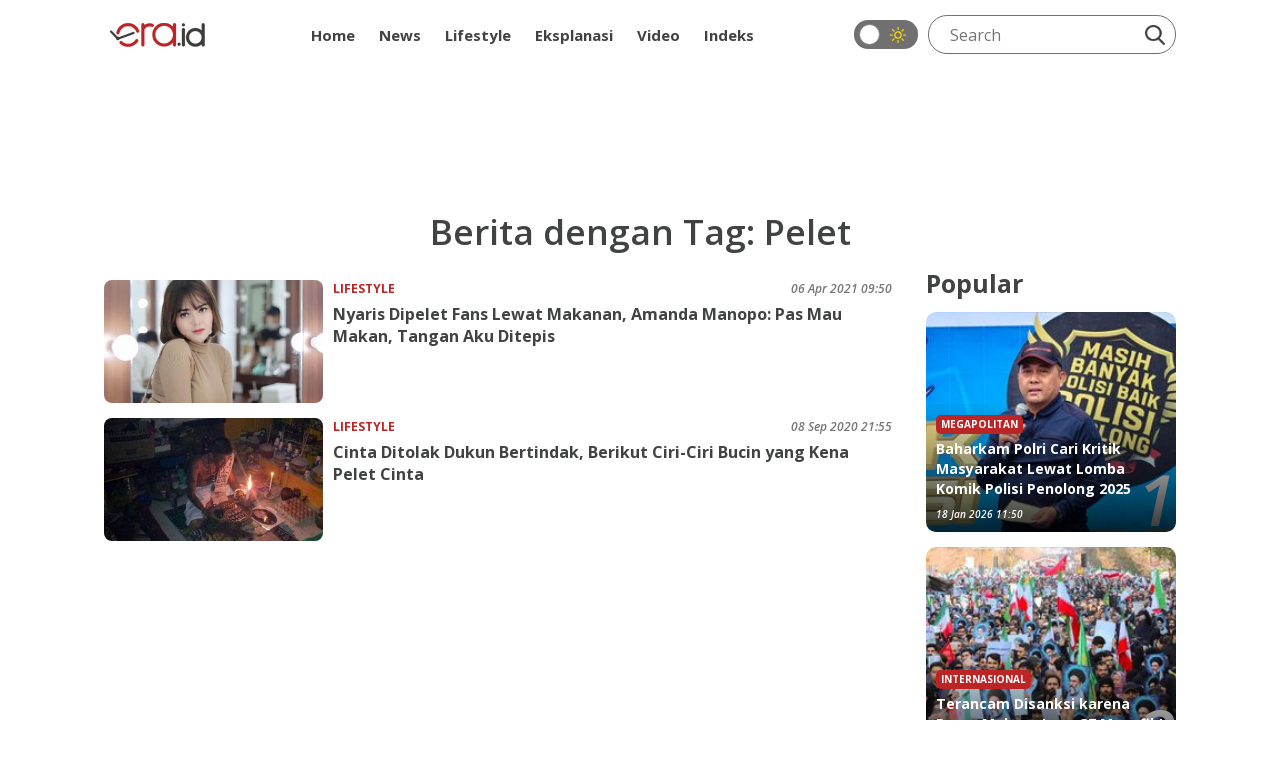

--- FILE ---
content_type: text/html; charset=UTF-8
request_url: https://era.id/tag/3969/pelet
body_size: 5550
content:
<!DOCTYPE html>
<html lang="id">
<head>
    <meta charset="utf-8">
    <meta http-equiv="content-language" content="ID-Id">
    <meta httpequiv="Content-Type" content="text/html; charset=utf-8">
    <!--[if IE]><meta http-equiv='X-UA-Compatible' content='IE=edge,chrome=1'><![endif]-->
    <meta name="viewport" content="width=device-width,initial-scale=1">
    <meta name="language" content="id">
    <meta name="geo.country" content="id">
    <meta name="geo.placename" content="Indonesia">
    <meta name="csrf-token" content="8ba777kf0vx2PUvv18kx5vJmNdxSrbtenHqyDmkf" />
    <meta name="googlebot-news" content="index, follow" />
    <meta name="googlebot" content="index, follow" />
        
    <link rel="shortcut icon" href="https://era.id/image/logo/favicon.ico" type="image/x-icon">
    <link rel="icon" href="https://era.id/image/logo/favicon.ico" type="image/x-icon">

    <title>Kumpulan berita terbaru tentang Pelet - ERA.ID</title>
    <meta name="title" content="Kumpulan berita terbaru tentang Pelet - ERA.ID">

    <meta name="keywords" content="era, Amanda Manopo">
    <meta name="news_keywords" content="era, Amanda Manopo">
    <meta name="description" content="Baru-baru ini, artis Amanda Manopo membuat pengakuan mengejutkan. Mantan kekasih Billy Syahputra ini mengaku nyaris dipelet seseorang yang medianya berupa makanan. Bahkan, ia berani sumpah pernah hampir dipelet oleh seorang yang tak bertanggungjawab." />

    
    
    
        <meta name="alternate" hreflang="id" href="https://era.id/tag/3969/pelet">

    <link rel="stylesheet" href="https://era.id/V2/css/style.css?v0.0.9">

    
            <meta name="google-site-verification" content="RkH_pLg86V529dR7NhfCC3DAPU1pwVV5IgGSYEBsg_w" />

        <!-- Global site tag (gtag.js) - Google Analytics -->
<script async src="https://www.googletagmanager.com/gtag/js?id=UA-111633265-1"></script>
<script>
  window.dataLayer = window.dataLayer || [];
  function gtag(){dataLayer.push(arguments);}
  gtag('js', new Date());

  gtag('config', 'UA-111633265-1');
  gtag('config', 'G-K6M4SYZN4Z');
</script>
        <!-- End Google Analytics -->

        

        <!-- Adsbygoogle -->
        <script async src="https://pagead2.googlesyndication.com/pagead/js/adsbygoogle.js?client=ca-pub-7054600559988670" crossorigin="anonymous"></script>
        <!-- End Adsbygoogle -->

        <!-- Start Alexa Certify Javascript -->
        <script type="text/javascript">
        _atrk_opts = { atrk_acct:"dCBzr1rcy520uW", domain:"era.id",dynamic: true};
        (function() { var as = document.createElement('script'); as.type = 'text/javascript'; as.async = true; as.src = "https://certify-js.alexametrics.com/atrk.js"; var s = document.getElementsByTagName('script')[0];s.parentNode.insertBefore(as, s); })();
        </script>
        <noscript>
            <img src="https://certify.alexametrics.com/atrk.gif?account=dCBzr1rcy520uW" style="display:none" height="1" width="1" alt="" />
        </noscript>
        <!-- End Alexa Certify Javascript -->
    
    <script>
        window.twttr = (function(d, s, id) {
            var js, fjs = d.getElementsByTagName(s)[0],
                t = window.twttr || {};
            if (d.getElementById(id)) return t;
            js = d.createElement(s);
            js.id = id;
            js.src = "https://platform.twitter.com/widgets.js";
            fjs.parentNode.insertBefore(js, fjs);

            t._e = [];
            t.ready = function(f) {
                t._e.push(f);
            };

            return t;
        }(document, "script", "twitter-wjs"));
    </script>

    <!-- Facebook Pixel Code -->
    <script>
        !function(f,b,e,v,n,t,s)
        {if(f.fbq)return;n=f.fbq=function(){n.callMethod?
        n.callMethod.apply(n,arguments):n.queue.push(arguments)};
        if(!f._fbq)f._fbq=n;n.push=n;n.loaded=!0;n.version='2.0';
        n.queue=[];t=b.createElement(e);t.async=!0;
        t.src=v;s=b.getElementsByTagName(e)[0];
        s.parentNode.insertBefore(t,s)}(window, document,'script',
        'https://connect.facebook.net/en_US/fbevents.js');
        fbq('init', '1784406141695594');
        fbq('track', 'PageView');
    </script>

    <script src="https://cdn.onesignal.com/sdks/OneSignalSDK.js" async=""></script>
    <script>
        window.OneSignal = window.OneSignal || [];
        OneSignal.push(function() {
            OneSignal.init({
            appId: "1be6b255-5d0c-4c84-aa1a-c36239b06dc8",
            });
        });
    </script>

    <noscript>
        <img height="1" width="1" style="display:none" src="https://www.facebook.com/tr?id=1784406141695594&ev=PageView&noscript=1"/>
    </noscript>
    <!-- End Facebook Pixel Code -->

    
    <script type="application/ld+json">
    {
        "@context": "https://schema.org",
        "@type": "BreadcrumbList",
        "itemListElement": [{
            "@type": "ListItem",
            "position": 1,
            "name": "ERA.ID",
            "item": "https://era.id"
        },{
            "@type": "ListItem",
            "position": 2,
            "name": "Pelet",
            "item": "https://era.id/tag/3969/pelet"
        }]
    }
    </script>

</head>
<body>
    
        <header id="eraHeader" data-no-ad>
    <div class="container">
        <nav>
            
            <div class="nav-logo">
                <a class="nav-logo_link" href="https://era.id">
                    <img src="https://img.era.id/OF4HwTHEYn-MhWQ3r8MNqp4KwfePDSUCrhkr5c0idq8/rs:fill:95:24/g:sm/bG9jYWw6Ly8vc2V0dGluZ3MvU2VwdGVtYmVyMjAyMi9qczFONTFBWlVtWWNKRzN3MnNxbi5wbmc.png" alt="ERA.ID" title="ERA.ID" height="24px" width="95px">
                </a>
            </div>
            <div class="nav-menu">
                <ul>
                    <li>
                        <a  href="https://era.id">
                            Home
                        </a>
                    </li>
                                                                                                        <li class="dropdown">
                                    <a class="" href="https://era.id/kanal/14/news">News</a>
                                    <ul class="dropdown-menu">
                                                                                    <li>
                                                <a  href="https://era.id/kanal/18/nasional">Nasional</a>
                                            </li>
                                                                                    <li>
                                                <a  href="https://era.id/kanal/17/internasional">Internasional</a>
                                            </li>
                                                                                    <li>
                                                <a  href="https://era.id/kanal/15/megapolitan">Megapolitan</a>
                                            </li>
                                                                                    <li>
                                                <a  href="https://era.id/kanal/51/daerah">Daerah</a>
                                            </li>
                                                                            </ul>
                                </li>
                                                                                                                                                            <li class="dropdown">
                                    <a class="" href="https://era.id/kanal/37/lifestyle">Lifestyle</a>
                                    <ul class="dropdown-menu">
                                                                                    <li>
                                                <a  href="https://era.id/kanal/57/entertainment">Entertainment</a>
                                            </li>
                                                                                    <li>
                                                <a  href="https://era.id/kanal/56/life">Life</a>
                                            </li>
                                                                                    <li>
                                                <a  href="https://era.id/kanal/58/trend">Trend</a>
                                            </li>
                                                                                    <li>
                                                <a  href="https://era.id/kanal/23/sport">Sport</a>
                                            </li>
                                                                            </ul>
                                </li>
                                                                                                                                                            <li>
                                    <a 
                                        href="https://era.id/kanal/44/EKSPLANASI">
                                        Eksplanasi
                                    </a>
                                </li>
                                                                                                                                                                                                                                                                                                <li>
                                    <a 
                                        href="https://era.id/kanal/47/video">
                                        Video
                                    </a>
                                </li>
                                                                                                                                                                                                                                <li>
                        <a  href="https://era.id/timeline">
                            Indeks
                        </a>
                    </li>
                </ul>
            </div>
            <div class="nav-search">
                <div class="dark-mode-button">
                    <label class="switch" for="checkbox"><input type="checkbox" onclick="changeStatus()" id="checkbox">
                        <div class="slider round"></div>
                        <div class="icon-dark-mode"> </div>
                    </label>
                </div>
                <div class="search-line">
                    <form method="get" action="https://era.id/cari">
                        <input class="search-input" type="text" placeholder="Search" name="q">
                        <button class="search-btn" type="submit">
                            <img src="https://era.id/V2/images/icon-search.webp" height="20px" width="20px" alt="Cari" title="Cari">
                        </button>
                    </form>
                </div>
            </div>
        </nav>
        
    </div>
</header>

            <div class="text-center my-3">
            <iframe id='a60c9981' name='a60c9981' src='https://ads.sibernetworks.com/www/delivery/afr.php?zoneid=43&amp;cb=INSERT_RANDOM_NUMBER_HERE' frameborder='0' scrolling='no' width='728' height='90' allow='autoplay'><a href='https://ads.sibernetworks.com/www/delivery/ck.php?n=ad680a31&amp;cb=INSERT_RANDOM_NUMBER_HERE' target='_blank'><img src='https://ads.sibernetworks.com/www/delivery/avw.php?zoneid=43&amp;cb=INSERT_RANDOM_NUMBER_HERE&amp;n=ad680a31' border='0' alt='' /></a></iframe>
        </div>
        <div class="container era-content">
    <h2 class="news-title">Berita dengan Tag: Pelet</h2>
    <div class="row">
        <div class="col-md-9">
                            <div class="lists">
                    <ul class="lists-contents">
                                                                                                                <li>
                                    <a href="https://era.id/lifestyle/56977/nyaris-dipelet-fans-lewat-makanan-amanda-manopo-pas-mau-makan-tangan-aku-ditepis" aria-label="Nyaris Dipelet Fans Lewat Makanan, Amanda Manopo: Pas Mau Makan, Tangan Aku Ditepis">
                                        <div class="lists-figure lazy" data-src="https://img.era.id/-gXAnyEev0DprY3wiri0u2Ijn6wTVZotrE3Ty8gY9B8/rs:fill:352:198/g:sm/bG9jYWw6Ly8vcHVibGlzaGVycy81Njk3Ny8yMDIxMDQwNjA4MzUtbWFpbi5jcm9wcGVkXzE2MTc2NzI5MjAuanBn.jpg"></div>
                                    </a>
                                    <div class="lists-body">
                                        <div class="lists-cat">
                                            <a class="lists-cat_link" href="https://era.id/kanal/37/lifestyle">
                                                Lifestyle
                                            </a>
                                            <div class="lists-time">06 Apr 2021 09:50</div>
                                        </div>
                                        <h3 class="lists-title">
                                            <a class="lists-link" href="https://era.id/lifestyle/56977/nyaris-dipelet-fans-lewat-makanan-amanda-manopo-pas-mau-makan-tangan-aku-ditepis">
                                                Nyaris Dipelet Fans Lewat Makanan, Amanda Manopo: Pas Mau Makan, Tangan Aku Ditepis
                                            </a>
                                        </h3>
                                        <p class="list-desc"> </p>
                                    </div>
                                </li>
                                                                                                                                            <li>
                                    <a href="https://era.id/lifestyle/37413/cinta-ditolak-dukun-bertindak-berikut-ciri-ciri-bucin-yang-kena-pelet-cinta" aria-label="Cinta Ditolak Dukun Bertindak, Berikut Ciri-Ciri Bucin yang Kena Pelet Cinta">
                                        <div class="lists-figure lazy" data-src="https://img.era.id/dxUK56o9wZ7pfpGUANTOc6hAwtXB2QKJ17XGV1F6l-U/rs:fill:352:198/g:sm/bG9jYWw6Ly8vcHVibGlzaGVycy8zNzQxMy8yMDIwMDkwODE2MTMtbWFpbi5jcm9wcGVkXzE1OTk1NTY0NDEuanBn.jpg"></div>
                                    </a>
                                    <div class="lists-body">
                                        <div class="lists-cat">
                                            <a class="lists-cat_link" href="https://era.id/kanal/37/lifestyle">
                                                Lifestyle
                                            </a>
                                            <div class="lists-time">08 Sep 2020 21:55</div>
                                        </div>
                                        <h3 class="lists-title">
                                            <a class="lists-link" href="https://era.id/lifestyle/37413/cinta-ditolak-dukun-bertindak-berikut-ciri-ciri-bucin-yang-kena-pelet-cinta">
                                                Cinta Ditolak Dukun Bertindak, Berikut Ciri-Ciri Bucin yang Kena Pelet Cinta
                                            </a>
                                        </h3>
                                        <p class="list-desc"> </p>
                                    </div>
                                </li>
                                                                        </ul>
                </div>
                
                <div class="custom-paginate">
                    
                </div>
                    </div>
        <div class="col-md-3">
            
            <div class="ct-popular">Popular</div>
  
<div class="populer">
	<ul class="populer-contents">
				    		<li>
			<a href="https://era.id/megapolitan/183103/baharkam-polri-cari-kritik-masyarakat-lewat-lomba-komik-polisi-penolong-2025" aria-label="Baharkam Polri Cari Kritik Masyarakat Lewat Lomba Komik Polisi Penolong 2025">
				<div class="populer-figure lazy" data-src="https://img.era.id/JhB0gtv3iiNFWQ_VKZ7XZD92kqYFxYxXI06wyGmWnDU/rs:fill:352:198/g:sm/bG9jYWw6Ly8vcHVibGlzaGVycy8xODMxMDMvMjAyNjAxMTgxMTUyLW1haW4uY3JvcHBlZF8xNzY4NzExOTU4LmpwZWc.jpg"></div>
			</a>
			<div class="populer-body">
				<div class="populer-cat">
					<a class="populer-cat_link" href="https://era.id/kanal/15/megapolitan">
						Megapolitan
					</a>
				</div>
				<h2 class="populer-title">
					<a class="populer-link" href="https://era.id/megapolitan/183103/baharkam-polri-cari-kritik-masyarakat-lewat-lomba-komik-polisi-penolong-2025">
						Baharkam Polri Cari Kritik Masyarakat Lewat Lomba Komik Polisi Penolong 2025
					</a>
				</h2>
				<div class="populer-time">18 Jan 2026 11:50</div>
			</div>
			<div class="populer-number">1</div>
		</li>
		    		<li>
			<a href="https://era.id/internasional/183107/terancam-disanksi-karena-demo-meluas-iran-g7-munafik" aria-label="Terancam Disanksi karena Demo Meluas, Iran: G7 Munafik!">
				<div class="populer-figure lazy" data-src="https://img.era.id/DOG52-L1YXFOlcVMH6svvgEeORb59v78ZbdQKktMq_o/rs:fill:352:198/g:sm/bG9jYWw6Ly8vcHVibGlzaGVycy8xODMxMDcvMjAyNjAxMTkwODQ3LW1haW4uY3JvcHBlZF8xNzY4Nzg3MjY0LmpwZw.jpg"></div>
			</a>
			<div class="populer-body">
				<div class="populer-cat">
					<a class="populer-cat_link" href="https://era.id/kanal/17/internasional">
						Internasional
					</a>
				</div>
				<h2 class="populer-title">
					<a class="populer-link" href="https://era.id/internasional/183107/terancam-disanksi-karena-demo-meluas-iran-g7-munafik">
						Terancam Disanksi karena Demo Meluas, Iran: G7 Munafik!
					</a>
				</h2>
				<div class="populer-time">19 Jan 2026 08:01</div>
			</div>
			<div class="populer-number">2</div>
		</li>
		    		<li>
			<a href="https://era.id/daerah/183104/evakuasi-kecelakaan-pesawat-atr-42-500-di-sulsel-dilanjutkan-hari-ini" aria-label="Evakuasi Kecelakaan Pesawat ATR 42-500 di Sulsel Dilanjutkan Hari Ini">
				<div class="populer-figure lazy" data-src="https://img.era.id/xq5v6JadzKgqDVEtz1HMEeyPf6_89MaVFHQIHDMlnoI/rs:fill:352:198/g:sm/bG9jYWw6Ly8vcHVibGlzaGVycy8xODMxMDQvMjAyNjAxMTkwODAxLW1haW4uanBn.jpg"></div>
			</a>
			<div class="populer-body">
				<div class="populer-cat">
					<a class="populer-cat_link" href="https://era.id/kanal/51/daerah">
						Daerah
					</a>
				</div>
				<h2 class="populer-title">
					<a class="populer-link" href="https://era.id/daerah/183104/evakuasi-kecelakaan-pesawat-atr-42-500-di-sulsel-dilanjutkan-hari-ini">
						Evakuasi Kecelakaan Pesawat ATR 42-500 di Sulsel Dilanjutkan Hari Ini
					</a>
				</h2>
				<div class="populer-time">19 Jan 2026 04:56</div>
			</div>
			<div class="populer-number">3</div>
		</li>
		    		<li>
			<a href="https://era.id/nasional/183106/anak-cak-nun-jadi-tenaga-ahli-kemhan-tak-berkaitan-latar-belakang-keluarga" aria-label="Anak Cak Nun Jadi Tenaga Ahli, Kemhan: Tak Berkaitan Latar Belakang Keluarga">
				<div class="populer-figure lazy" data-src="https://img.era.id/QtOhAvnsov6JsmIFGyuXb91z-2kM9Jl4pxeoeAZgHkA/rs:fill:352:198/g:sm/bG9jYWw6Ly8vcHVibGlzaGVycy8xODMxMDYvMjAyNjAxMTkwODI5LW1haW4uY3JvcHBlZF8xNzY4Nzg2MTUwLmpwZw.jpg"></div>
			</a>
			<div class="populer-body">
				<div class="populer-cat">
					<a class="populer-cat_link" href="https://era.id/kanal/18/nasional">
						Nasional
					</a>
				</div>
				<h2 class="populer-title">
					<a class="populer-link" href="https://era.id/nasional/183106/anak-cak-nun-jadi-tenaga-ahli-kemhan-tak-berkaitan-latar-belakang-keluarga">
						Anak Cak Nun Jadi Tenaga Ahli, Kemhan: Tak Berkaitan Latar Belakang Keluarga
					</a>
				</h2>
				<div class="populer-time">19 Jan 2026 07:04</div>
			</div>
			<div class="populer-number">4</div>
		</li>
		    		<li>
			<a href="https://era.id/megapolitan/183105/dua-hari-berturut-turur-damkar-angkut-motor-kecebur-di-kali-metland-bogor" aria-label="Dua Hari Berturut-turur Damkar Angkut Motor Kecebur di Kali Metland Bogor">
				<div class="populer-figure lazy" data-src="https://img.era.id/rpr2ZOLLw3Cs0afGlIzzRqNAJy03K_JGfU8drfKuBdo/rs:fill:352:198/g:sm/bG9jYWw6Ly8vcHVibGlzaGVycy8xODMxMDUvMjAyNjAxMTkwODA5LW1haW4uY3JvcHBlZF8xNzY4Nzg0OTYzLmpwZw.jpg"></div>
			</a>
			<div class="populer-body">
				<div class="populer-cat">
					<a class="populer-cat_link" href="https://era.id/kanal/15/megapolitan">
						Megapolitan
					</a>
				</div>
				<h2 class="populer-title">
					<a class="populer-link" href="https://era.id/megapolitan/183105/dua-hari-berturut-turur-damkar-angkut-motor-kecebur-di-kali-metland-bogor">
						Dua Hari Berturut-turur Damkar Angkut Motor Kecebur di Kali Metland Bogor
					</a>
				</h2>
				<div class="populer-time">19 Jan 2026 06:08</div>
			</div>
			<div class="populer-number">5</div>
		</li>
			</ul>
</div>

                            <div class="ads">
                    <iframe id='a55487cd' name='a55487cd' src='https://ads.sibernetworks.com/www/delivery/afr.php?zoneid=41&amp;cb=INSERT_RANDOM_NUMBER_HERE' frameborder='0' scrolling='no' width='300' height='250' allow='autoplay'><a href='https://ads.sibernetworks.com/www/delivery/ck.php?n=a775c22b&amp;cb=INSERT_RANDOM_NUMBER_HERE' target='_blank'><img src='https://ads.sibernetworks.com/www/delivery/avw.php?zoneid=41&amp;cb=INSERT_RANDOM_NUMBER_HERE&amp;n=a775c22b' border='0' alt='' /></a></iframe>
                </div>
                <div class="ads">
                    <iframe id='a55487cd' name='a55487cd' src='https://ads.sibernetworks.com/www/delivery/afr.php?zoneid=41&amp;cb=INSERT_RANDOM_NUMBER_HERE' frameborder='0' scrolling='no' width='300' height='250' allow='autoplay'><a href='https://ads.sibernetworks.com/www/delivery/ck.php?n=a775c22b&amp;cb=INSERT_RANDOM_NUMBER_HERE' target='_blank'><img src='https://ads.sibernetworks.com/www/delivery/avw.php?zoneid=41&amp;cb=INSERT_RANDOM_NUMBER_HERE&amp;n=a775c22b' border='0' alt='' /></a></iframe>
                </div>
                <div class="ads">
                    <iframe id='a55487cd' name='a55487cd' src='https://ads.sibernetworks.com/www/delivery/afr.php?zoneid=41&amp;cb=INSERT_RANDOM_NUMBER_HERE' frameborder='0' scrolling='no' width='300' height='250' allow='autoplay'><a href='https://ads.sibernetworks.com/www/delivery/ck.php?n=a775c22b&amp;cb=INSERT_RANDOM_NUMBER_HERE' target='_blank'><img src='https://ads.sibernetworks.com/www/delivery/avw.php?zoneid=41&amp;cb=INSERT_RANDOM_NUMBER_HERE&amp;n=a775c22b' border='0' alt='' /></a></iframe>
                </div>
                    </div>
    </div>
</div>

    <footer class="mt-3">
  <div class="footer">
    <div class="container">
      <div class="footer-social-media">
        <div class="media-social">
  <a href="https://www.instagram.com/eradotid/" rel="nofollow">
    <img src="https://era.id/V2/images/icon-instagram.webp" height="30px" width="30px" alt="Instagram Era.ID" title="Instagram Era.ID">
  </a>
  <a href="https://twitter.com/eradotid" rel="nofollow">
    <img src="https://era.id/V2/images/icon-twitter-1.svg" height="30px" width="30px" alt="Twitter Era.ID" title="Twitter Era.ID">
  </a>
  <a href="https://www.facebook.com/eradotid" rel="nofollow">
    <img src="https://era.id/V2/images/icon-facebook-1.webp" height="30px" width="30px" alt="Facebook Era.ID" title="Facebook Era.ID">
  </a>
  <a href="https://www.tiktok.com/@eradotid" rel="nofollow">
    <img src="https://era.id/V2/images/icon-tiktok.webp" height="30px" width="30px" alt="Tiktok Era.ID" title="Tiktok Era.ID">
  </a>
  <a href="https://www.youtube.com/channel/UCMVrEcKnWI-d4QSgMjqN0zw" rel="nofollow">
    <img src="https://era.id/V2/images/icon-youtube.webp" height="30px" width="30px" alt="Youtube Era.ID" title="Youtube Era.ID">
  </a>
</div>      </div>
      <div class="footer-lists">
        <ul>
                    <li>
            <a href="https://era.id/halaman/5/kode-etik-jurnalistik">
              Kode Etik Jurnalistik
            </a>
          </li>
                    <li>
            <a href="https://era.id/halaman/2/redaksi">
              Redaksi
            </a>
          </li>
                    <li>
            <a href="https://era.id/halaman/1/pedoman-pemberitaan-media-siber">
              Pedoman Pemberitaan Media Siber
            </a>
          </li>
                    <li>
            <a href="https://era.id/halaman/6/perlindungan-profesi-wartawan">
              Perlindungan Profesi Wartawan
            </a>
          </li>
                    <li>
            <a href="https://era.id/halaman/3/tentang-era">
              Tentang ERA
            </a>
          </li>
                    <li>
            <a href="https://era.id/halaman/8/kebijakan-privasi">
              Kebijakan Privasi
            </a>
          </li>
                  </ul>
      </div>
    </div>
  </div>
  <div class="copy-right">
    <div class="text-center">
      <span>&copy 2026</span>
      <a href="era.id">ERA.ID </a>
      <span>All Right Reserved</span>
    </div>
  </div>
</footer>
    
    <script>
        var url = "https://era.id"
    </script>
        <script src="https://era.id/V2/libs/jquery-3.5.0.min.js"></script>
    <script src="https://era.id/V2/js/index-d-min.js?v0.0.1"></script>
    <script src="https://era.id/V2/js/desktop-dark.js?v0.0.2"></script>
    <script src="https://era.id/V2/libs/bootstrap-5.1.3/dist/js/bootstrap.bundle.min.js"></script>
    <script src="https://era.id/V2/js/index-min.js"></script>
    <script src="https://era.id/V2/libs/Clean-Audio-Player-jQuery/js/audioplayer.js"></script>
    <script src="https://era.id/V2/js/podcast-bar-min.js"></script>
    <script src="https://era.id/V2/js/audio-pause-min.js"></script>
    <script type="text/javascript" src="//cdnjs.cloudflare.com/ajax/libs/jquery.lazy/1.7.9/jquery.lazy.min.js"></script>
    <script>
        $(function() {
            $('.lazy').Lazy({
                effect: 'fadeIn',
                effectTime: 500,
            });
        });
    </script>

<script>(function(){function c(){var b=a.contentDocument||a.contentWindow.document;if(b){var d=b.createElement('script');d.innerHTML="window.__CF$cv$params={r:'9c03812daa1722da',t:'MTc2ODc5NjA1OQ=='};var a=document.createElement('script');a.src='/cdn-cgi/challenge-platform/scripts/jsd/main.js';document.getElementsByTagName('head')[0].appendChild(a);";b.getElementsByTagName('head')[0].appendChild(d)}}if(document.body){var a=document.createElement('iframe');a.height=1;a.width=1;a.style.position='absolute';a.style.top=0;a.style.left=0;a.style.border='none';a.style.visibility='hidden';document.body.appendChild(a);if('loading'!==document.readyState)c();else if(window.addEventListener)document.addEventListener('DOMContentLoaded',c);else{var e=document.onreadystatechange||function(){};document.onreadystatechange=function(b){e(b);'loading'!==document.readyState&&(document.onreadystatechange=e,c())}}}})();</script></body>
</html>
<style>
    .google-auto-placed {
        display: none !important;
    }
</style>

--- FILE ---
content_type: text/html; charset=utf-8
request_url: https://www.google.com/recaptcha/api2/aframe
body_size: 267
content:
<!DOCTYPE HTML><html><head><meta http-equiv="content-type" content="text/html; charset=UTF-8"></head><body><script nonce="Kehetu3z-2XXdieqZvUVBg">/** Anti-fraud and anti-abuse applications only. See google.com/recaptcha */ try{var clients={'sodar':'https://pagead2.googlesyndication.com/pagead/sodar?'};window.addEventListener("message",function(a){try{if(a.source===window.parent){var b=JSON.parse(a.data);var c=clients[b['id']];if(c){var d=document.createElement('img');d.src=c+b['params']+'&rc='+(localStorage.getItem("rc::a")?sessionStorage.getItem("rc::b"):"");window.document.body.appendChild(d);sessionStorage.setItem("rc::e",parseInt(sessionStorage.getItem("rc::e")||0)+1);localStorage.setItem("rc::h",'1768796063096');}}}catch(b){}});window.parent.postMessage("_grecaptcha_ready", "*");}catch(b){}</script></body></html>